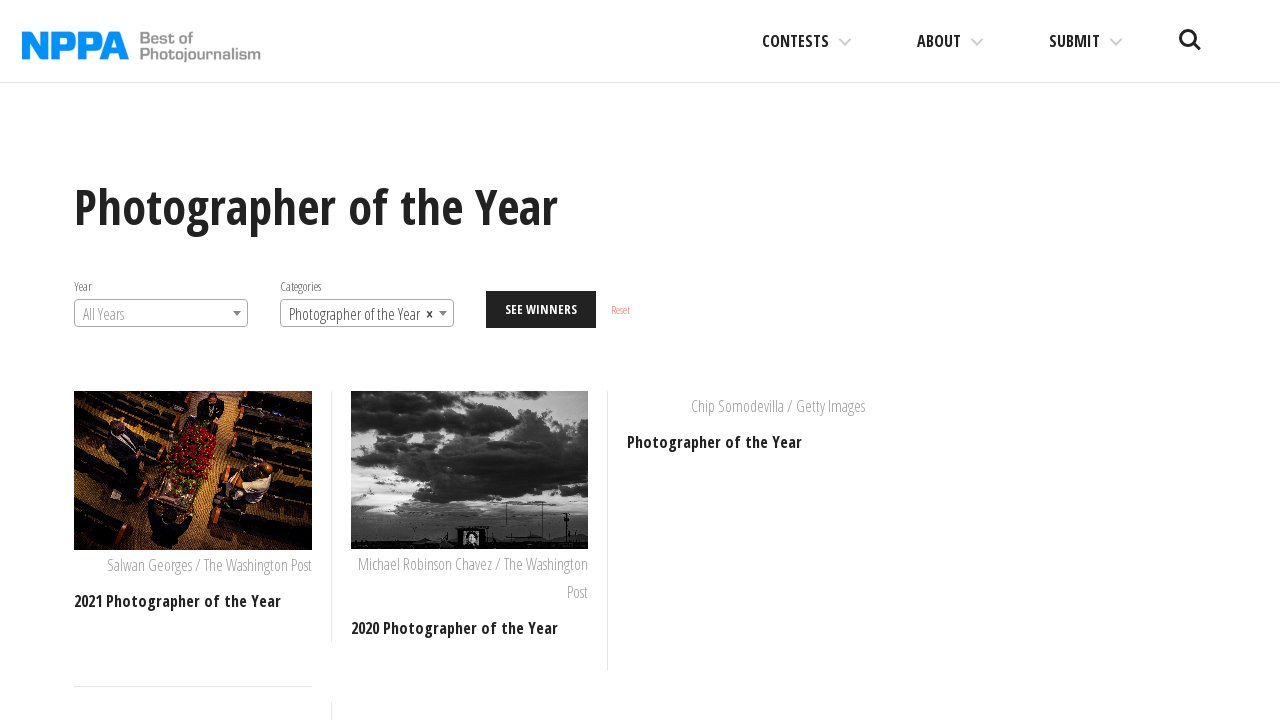

--- FILE ---
content_type: text/html; charset=UTF-8
request_url: https://competitions.nppa.org/nsc-category/photographer-of-the-year/
body_size: 8379
content:
<!DOCTYPE html>
<html lang="en-US">
<head>
<meta charset="UTF-8">
<meta name="viewport" content="width=device-width, initial-scale=1">
<link rel="profile" href="http://gmpg.org/xfn/11">
<link rel="pingback" href="https://competitions.nppa.org/xmlrpc.php">

<title>Photographer of the Year &#8211; NPPA Contests</title>
<meta name='robots' content='max-image-preview:large' />
<link rel='dns-prefetch' href='//fonts.googleapis.com' />
<link rel='dns-prefetch' href='//s.w.org' />
<link rel='dns-prefetch' href='//nppa-migration.s3.amazonaws.com' />
<link rel="alternate" type="application/rss+xml" title="NPPA Contests &raquo; Feed" href="https://competitions.nppa.org/feed/" />
<link rel="alternate" type="application/rss+xml" title="NPPA Contests &raquo; Comments Feed" href="https://competitions.nppa.org/comments/feed/" />
<link rel="alternate" type="application/rss+xml" title="NPPA Contests &raquo; Photographer of the Year NSC Category Feed" href="https://competitions.nppa.org/nsc-category/photographer-of-the-year/feed/" />
<script type="text/javascript">
window._wpemojiSettings = {"baseUrl":"https:\/\/s.w.org\/images\/core\/emoji\/13.1.0\/72x72\/","ext":".png","svgUrl":"https:\/\/s.w.org\/images\/core\/emoji\/13.1.0\/svg\/","svgExt":".svg","source":{"concatemoji":"https:\/\/competitions.nppa.org\/wp-includes\/js\/wp-emoji-release.min.js?ver=5.9.2"}};
/*! This file is auto-generated */
!function(e,a,t){var n,r,o,i=a.createElement("canvas"),p=i.getContext&&i.getContext("2d");function s(e,t){var a=String.fromCharCode;p.clearRect(0,0,i.width,i.height),p.fillText(a.apply(this,e),0,0);e=i.toDataURL();return p.clearRect(0,0,i.width,i.height),p.fillText(a.apply(this,t),0,0),e===i.toDataURL()}function c(e){var t=a.createElement("script");t.src=e,t.defer=t.type="text/javascript",a.getElementsByTagName("head")[0].appendChild(t)}for(o=Array("flag","emoji"),t.supports={everything:!0,everythingExceptFlag:!0},r=0;r<o.length;r++)t.supports[o[r]]=function(e){if(!p||!p.fillText)return!1;switch(p.textBaseline="top",p.font="600 32px Arial",e){case"flag":return s([127987,65039,8205,9895,65039],[127987,65039,8203,9895,65039])?!1:!s([55356,56826,55356,56819],[55356,56826,8203,55356,56819])&&!s([55356,57332,56128,56423,56128,56418,56128,56421,56128,56430,56128,56423,56128,56447],[55356,57332,8203,56128,56423,8203,56128,56418,8203,56128,56421,8203,56128,56430,8203,56128,56423,8203,56128,56447]);case"emoji":return!s([10084,65039,8205,55357,56613],[10084,65039,8203,55357,56613])}return!1}(o[r]),t.supports.everything=t.supports.everything&&t.supports[o[r]],"flag"!==o[r]&&(t.supports.everythingExceptFlag=t.supports.everythingExceptFlag&&t.supports[o[r]]);t.supports.everythingExceptFlag=t.supports.everythingExceptFlag&&!t.supports.flag,t.DOMReady=!1,t.readyCallback=function(){t.DOMReady=!0},t.supports.everything||(n=function(){t.readyCallback()},a.addEventListener?(a.addEventListener("DOMContentLoaded",n,!1),e.addEventListener("load",n,!1)):(e.attachEvent("onload",n),a.attachEvent("onreadystatechange",function(){"complete"===a.readyState&&t.readyCallback()})),(n=t.source||{}).concatemoji?c(n.concatemoji):n.wpemoji&&n.twemoji&&(c(n.twemoji),c(n.wpemoji)))}(window,document,window._wpemojiSettings);
</script>
<style type="text/css">
img.wp-smiley,
img.emoji {
	display: inline !important;
	border: none !important;
	box-shadow: none !important;
	height: 1em !important;
	width: 1em !important;
	margin: 0 0.07em !important;
	vertical-align: -0.1em !important;
	background: none !important;
	padding: 0 !important;
}
</style>
	<link rel='stylesheet' id='wp-block-library-css'  href='https://competitions.nppa.org/wp-includes/css/dist/block-library/style.min.css?ver=5.9.2' type='text/css' media='all' />
<style id='wp-block-library-inline-css' type='text/css'>
.has-text-align-justify{text-align:justify;}
</style>
<link rel='stylesheet' id='mediaelement-css'  href='https://competitions.nppa.org/wp-includes/js/mediaelement/mediaelementplayer-legacy.min.css?ver=4.2.16' type='text/css' media='all' />
<link rel='stylesheet' id='wp-mediaelement-css'  href='https://competitions.nppa.org/wp-includes/js/mediaelement/wp-mediaelement.min.css?ver=5.9.2' type='text/css' media='all' />
<style id='global-styles-inline-css' type='text/css'>
body{--wp--preset--color--black: #000000;--wp--preset--color--cyan-bluish-gray: #abb8c3;--wp--preset--color--white: #ffffff;--wp--preset--color--pale-pink: #f78da7;--wp--preset--color--vivid-red: #cf2e2e;--wp--preset--color--luminous-vivid-orange: #ff6900;--wp--preset--color--luminous-vivid-amber: #fcb900;--wp--preset--color--light-green-cyan: #7bdcb5;--wp--preset--color--vivid-green-cyan: #00d084;--wp--preset--color--pale-cyan-blue: #8ed1fc;--wp--preset--color--vivid-cyan-blue: #0693e3;--wp--preset--color--vivid-purple: #9b51e0;--wp--preset--gradient--vivid-cyan-blue-to-vivid-purple: linear-gradient(135deg,rgba(6,147,227,1) 0%,rgb(155,81,224) 100%);--wp--preset--gradient--light-green-cyan-to-vivid-green-cyan: linear-gradient(135deg,rgb(122,220,180) 0%,rgb(0,208,130) 100%);--wp--preset--gradient--luminous-vivid-amber-to-luminous-vivid-orange: linear-gradient(135deg,rgba(252,185,0,1) 0%,rgba(255,105,0,1) 100%);--wp--preset--gradient--luminous-vivid-orange-to-vivid-red: linear-gradient(135deg,rgba(255,105,0,1) 0%,rgb(207,46,46) 100%);--wp--preset--gradient--very-light-gray-to-cyan-bluish-gray: linear-gradient(135deg,rgb(238,238,238) 0%,rgb(169,184,195) 100%);--wp--preset--gradient--cool-to-warm-spectrum: linear-gradient(135deg,rgb(74,234,220) 0%,rgb(151,120,209) 20%,rgb(207,42,186) 40%,rgb(238,44,130) 60%,rgb(251,105,98) 80%,rgb(254,248,76) 100%);--wp--preset--gradient--blush-light-purple: linear-gradient(135deg,rgb(255,206,236) 0%,rgb(152,150,240) 100%);--wp--preset--gradient--blush-bordeaux: linear-gradient(135deg,rgb(254,205,165) 0%,rgb(254,45,45) 50%,rgb(107,0,62) 100%);--wp--preset--gradient--luminous-dusk: linear-gradient(135deg,rgb(255,203,112) 0%,rgb(199,81,192) 50%,rgb(65,88,208) 100%);--wp--preset--gradient--pale-ocean: linear-gradient(135deg,rgb(255,245,203) 0%,rgb(182,227,212) 50%,rgb(51,167,181) 100%);--wp--preset--gradient--electric-grass: linear-gradient(135deg,rgb(202,248,128) 0%,rgb(113,206,126) 100%);--wp--preset--gradient--midnight: linear-gradient(135deg,rgb(2,3,129) 0%,rgb(40,116,252) 100%);--wp--preset--duotone--dark-grayscale: url('#wp-duotone-dark-grayscale');--wp--preset--duotone--grayscale: url('#wp-duotone-grayscale');--wp--preset--duotone--purple-yellow: url('#wp-duotone-purple-yellow');--wp--preset--duotone--blue-red: url('#wp-duotone-blue-red');--wp--preset--duotone--midnight: url('#wp-duotone-midnight');--wp--preset--duotone--magenta-yellow: url('#wp-duotone-magenta-yellow');--wp--preset--duotone--purple-green: url('#wp-duotone-purple-green');--wp--preset--duotone--blue-orange: url('#wp-duotone-blue-orange');--wp--preset--font-size--small: 13px;--wp--preset--font-size--medium: 20px;--wp--preset--font-size--large: 36px;--wp--preset--font-size--x-large: 42px;}.has-black-color{color: var(--wp--preset--color--black) !important;}.has-cyan-bluish-gray-color{color: var(--wp--preset--color--cyan-bluish-gray) !important;}.has-white-color{color: var(--wp--preset--color--white) !important;}.has-pale-pink-color{color: var(--wp--preset--color--pale-pink) !important;}.has-vivid-red-color{color: var(--wp--preset--color--vivid-red) !important;}.has-luminous-vivid-orange-color{color: var(--wp--preset--color--luminous-vivid-orange) !important;}.has-luminous-vivid-amber-color{color: var(--wp--preset--color--luminous-vivid-amber) !important;}.has-light-green-cyan-color{color: var(--wp--preset--color--light-green-cyan) !important;}.has-vivid-green-cyan-color{color: var(--wp--preset--color--vivid-green-cyan) !important;}.has-pale-cyan-blue-color{color: var(--wp--preset--color--pale-cyan-blue) !important;}.has-vivid-cyan-blue-color{color: var(--wp--preset--color--vivid-cyan-blue) !important;}.has-vivid-purple-color{color: var(--wp--preset--color--vivid-purple) !important;}.has-black-background-color{background-color: var(--wp--preset--color--black) !important;}.has-cyan-bluish-gray-background-color{background-color: var(--wp--preset--color--cyan-bluish-gray) !important;}.has-white-background-color{background-color: var(--wp--preset--color--white) !important;}.has-pale-pink-background-color{background-color: var(--wp--preset--color--pale-pink) !important;}.has-vivid-red-background-color{background-color: var(--wp--preset--color--vivid-red) !important;}.has-luminous-vivid-orange-background-color{background-color: var(--wp--preset--color--luminous-vivid-orange) !important;}.has-luminous-vivid-amber-background-color{background-color: var(--wp--preset--color--luminous-vivid-amber) !important;}.has-light-green-cyan-background-color{background-color: var(--wp--preset--color--light-green-cyan) !important;}.has-vivid-green-cyan-background-color{background-color: var(--wp--preset--color--vivid-green-cyan) !important;}.has-pale-cyan-blue-background-color{background-color: var(--wp--preset--color--pale-cyan-blue) !important;}.has-vivid-cyan-blue-background-color{background-color: var(--wp--preset--color--vivid-cyan-blue) !important;}.has-vivid-purple-background-color{background-color: var(--wp--preset--color--vivid-purple) !important;}.has-black-border-color{border-color: var(--wp--preset--color--black) !important;}.has-cyan-bluish-gray-border-color{border-color: var(--wp--preset--color--cyan-bluish-gray) !important;}.has-white-border-color{border-color: var(--wp--preset--color--white) !important;}.has-pale-pink-border-color{border-color: var(--wp--preset--color--pale-pink) !important;}.has-vivid-red-border-color{border-color: var(--wp--preset--color--vivid-red) !important;}.has-luminous-vivid-orange-border-color{border-color: var(--wp--preset--color--luminous-vivid-orange) !important;}.has-luminous-vivid-amber-border-color{border-color: var(--wp--preset--color--luminous-vivid-amber) !important;}.has-light-green-cyan-border-color{border-color: var(--wp--preset--color--light-green-cyan) !important;}.has-vivid-green-cyan-border-color{border-color: var(--wp--preset--color--vivid-green-cyan) !important;}.has-pale-cyan-blue-border-color{border-color: var(--wp--preset--color--pale-cyan-blue) !important;}.has-vivid-cyan-blue-border-color{border-color: var(--wp--preset--color--vivid-cyan-blue) !important;}.has-vivid-purple-border-color{border-color: var(--wp--preset--color--vivid-purple) !important;}.has-vivid-cyan-blue-to-vivid-purple-gradient-background{background: var(--wp--preset--gradient--vivid-cyan-blue-to-vivid-purple) !important;}.has-light-green-cyan-to-vivid-green-cyan-gradient-background{background: var(--wp--preset--gradient--light-green-cyan-to-vivid-green-cyan) !important;}.has-luminous-vivid-amber-to-luminous-vivid-orange-gradient-background{background: var(--wp--preset--gradient--luminous-vivid-amber-to-luminous-vivid-orange) !important;}.has-luminous-vivid-orange-to-vivid-red-gradient-background{background: var(--wp--preset--gradient--luminous-vivid-orange-to-vivid-red) !important;}.has-very-light-gray-to-cyan-bluish-gray-gradient-background{background: var(--wp--preset--gradient--very-light-gray-to-cyan-bluish-gray) !important;}.has-cool-to-warm-spectrum-gradient-background{background: var(--wp--preset--gradient--cool-to-warm-spectrum) !important;}.has-blush-light-purple-gradient-background{background: var(--wp--preset--gradient--blush-light-purple) !important;}.has-blush-bordeaux-gradient-background{background: var(--wp--preset--gradient--blush-bordeaux) !important;}.has-luminous-dusk-gradient-background{background: var(--wp--preset--gradient--luminous-dusk) !important;}.has-pale-ocean-gradient-background{background: var(--wp--preset--gradient--pale-ocean) !important;}.has-electric-grass-gradient-background{background: var(--wp--preset--gradient--electric-grass) !important;}.has-midnight-gradient-background{background: var(--wp--preset--gradient--midnight) !important;}.has-small-font-size{font-size: var(--wp--preset--font-size--small) !important;}.has-medium-font-size{font-size: var(--wp--preset--font-size--medium) !important;}.has-large-font-size{font-size: var(--wp--preset--font-size--large) !important;}.has-x-large-font-size{font-size: var(--wp--preset--font-size--x-large) !important;}
</style>
<link rel='stylesheet' id='select2-css'  href='https://competitions.nppa.org/wp-content/plugins/beautiful-taxonomy-filters/public/css/select2.min.css?ver=2.4.3' type='text/css' media='all' />
<link rel='stylesheet' id='beautiful-taxonomy-filters-basic-css'  href='https://competitions.nppa.org/wp-content/plugins/beautiful-taxonomy-filters/public/css/beautiful-taxonomy-filters-base.min.css?ver=2.4.3' type='text/css' media='all' />
<link rel='stylesheet' id='nppa-genericons-css'  href='https://competitions.nppa.org/wp-content/themes/nppa/inc/genericons/genericons/genericons.css?ver=1.0.3' type='text/css' media='all' />
<link rel='stylesheet' id='nppa-style-css'  href='https://competitions.nppa.org/wp-content/themes/nppa/style.css?ver=1.0.3' type='text/css' media='all' />
<link rel='stylesheet' id='nppa-fonts-css'  href='https://fonts.googleapis.com/css?family=Lora%3A400%2C400italic%2C700%2C700italic%7COpen+Sans+Condensed%3A300%2C700%7CLekton%3A400%2C700&#038;subset=latin%2Clatin-ext&#038;ver=1.0.3' type='text/css' media='all' />
<link rel='stylesheet' id='nppa-wpcom-css'  href='https://competitions.nppa.org/wp-content/themes/nppa/inc/style-wpcom.css?ver=5.9.2' type='text/css' media='all' />
<script type='text/javascript' src='https://competitions.nppa.org/wp-includes/js/jquery/jquery.min.js?ver=3.6.0' id='jquery-core-js'></script>
<script type='text/javascript' src='https://competitions.nppa.org/wp-includes/js/jquery/jquery-migrate.min.js?ver=3.3.2' id='jquery-migrate-js'></script>
<link rel="https://api.w.org/" href="https://competitions.nppa.org/wp-json/" /><link rel="EditURI" type="application/rsd+xml" title="RSD" href="https://competitions.nppa.org/xmlrpc.php?rsd" />
<link rel="wlwmanifest" type="application/wlwmanifest+xml" href="https://competitions.nppa.org/wp-includes/wlwmanifest.xml" /> 
<meta name="generator" content="WordPress 5.9.2" />
<style type="text/css">.recentcomments a{display:inline !important;padding:0 !important;margin:0 !important;}</style>			<!-- Site Logo: hide header text -->
			<style type="text/css">
			.site-title, .site-description {
				position: absolute;
				clip: rect(1px, 1px, 1px, 1px);
			}
			</style>
			
<!-- Jetpack Open Graph Tags -->
<meta property="og:type" content="website" />
<meta property="og:title" content="Photographer of the Year &#8211; NPPA Contests" />
<meta property="og:url" content="https://competitions.nppa.org/nsc-category/photographer-of-the-year/" />
<meta property="og:site_name" content="NPPA Contests" />
<meta property="og:image" content="https://nppa-migration.s3.amazonaws.com/uploads/2016/03/cropped-nppa-512x512.jpg" />
<meta property="og:image:width" content="512" />
<meta property="og:image:height" content="512" />
<meta property="og:image:alt" content="" />
<meta property="og:locale" content="en_US" />

<!-- End Jetpack Open Graph Tags -->
<link rel="icon" href="https://nppa-migration.s3.amazonaws.com/uploads/2016/03/cropped-nppa-512x512-32x32.jpg" sizes="32x32" />
<link rel="icon" href="https://nppa-migration.s3.amazonaws.com/uploads/2016/03/cropped-nppa-512x512-192x192.jpg" sizes="192x192" />
<link rel="apple-touch-icon" href="https://nppa-migration.s3.amazonaws.com/uploads/2016/03/cropped-nppa-512x512-180x180.jpg" />
<meta name="msapplication-TileImage" content="https://nppa-migration.s3.amazonaws.com/uploads/2016/03/cropped-nppa-512x512-270x270.jpg" />
		<style type="text/css" id="wp-custom-css">
			/*
You can add your own CSS here.

Click the help icon above to learn more.
*/

.site-logo {
	max-width: 250px;
}

@media (max-width: 1170px) {
	.site-logo {
		max-width: 150px;
	}
}		</style>
		</head>

<body class="archive tax-nsc-category term-photographer-of-the-year term-340 wp-custom-logo btf-archive btf-filtered group-blog has-site-logo">

	<a class="skip-link screen-reader-text" href="#content">Skip to content</a>

	<header id="masthead" class="site-header" role="banner">
		<div class="site-branding">
			<a href="https://competitions.nppa.org/" class="site-logo-link" rel="home" itemprop="url"><img width="400" height="72" src="https://nppa-migration.s3.amazonaws.com/uploads/2019/03/nppa_logo-400x72.png" class="site-logo attachment-nppa-site-logo" alt="NPPA Logo" loading="lazy" data-size="nppa-site-logo" itemprop="logo" srcset="https://nppa-migration.s3.amazonaws.com/uploads/2019/03/nppa_logo-400x72.png 400w, https://nppa-migration.s3.amazonaws.com/uploads/2019/03/nppa_logo.png 700w" sizes="(max-width: 400px) 100vw, 400px" /></a>			<h1 class="site-title">
				<a href="https://competitions.nppa.org/" title="NPPA Contests" rel="home">
					NPPA Contests				</a>
			</h1>
			<h2 class="site-description">The best in visual journalism</h2>
		</div><!-- .site-branding -->

		<ul class="site-header-buttons">
			<li><a class="site-search-trigger" href="javascript:;">Search<span></span></a></li>
			<li><a class="site-nav-trigger" href="#site-primary-nav">Menu<span></span></a></li>
		</ul> <!-- site-header-buttons -->

	</header><!-- #masthead -->

	
	<div id="page" class="hfeed site container">
		<div id="content" class="site-content">

    <div id="primary" class="content-area three-fourth-col">

        <header class="page-header">
            <h1 class="page-title">Photographer of the Year</h1><div class="beautiful-taxonomy-filters select2-active" id="beautiful-taxonomy-filters-northern-short-course-photo-multimedia-contest">
		<form method="POST" class="clearfix" id="beautiful-taxonomy-filters-form">
		<input type="hidden" name="site-url" value="https://competitions.nppa.org" />
		<input type="hidden" name="post_type_rewrite" value="northern-short-course-photo-multimedia-contest" />
		<input type="hidden" name="post_type" value="nsc" />
		<input type="hidden" id="btf_do_filtering_nonce" name="btf_do_filtering_nonce" value="dd4288cb92" /><input type="hidden" name="_wp_http_referer" value="/nsc-category/photographer-of-the-year/" />						<div class="beautiful-taxonomy-filters-select-wrap clearfix">
																																			<div class="beautiful-taxonomy-filters-tax filter-count-3" id="beautiful-taxonomy-filters-tax-nsc-date">
						<label for="select-nsc-date" class="beautiful-taxonomy-filters-label">Year</label>
						<select data-placeholder="All Years"data-taxonomy="nsc-date" data-options="{&quot;show_option_all&quot;:&quot; &quot;,&quot;show_option_none&quot;:&quot;&quot;,&quot;orderby&quot;:&quot;name&quot;,&quot;order&quot;:&quot;ASC&quot;,&quot;show_count&quot;:&quot;&quot;,&quot;hide_empty&quot;:&quot;&quot;,&quot;child_of&quot;:0,&quot;exclude&quot;:&quot;&quot;,&quot;echo&quot;:false,&quot;selected&quot;:0,&quot;hierarchical&quot;:true,&quot;name&quot;:&quot;select-nsc-date&quot;,&quot;id&quot;:&quot;&quot;,&quot;class&quot;:&quot;beautiful-taxonomy-filters-select&quot;,&quot;depth&quot;:0,&quot;tab_index&quot;:0,&quot;taxonomy&quot;:&quot;nsc-date&quot;,&quot;hide_if_empty&quot;:false,&quot;option_none_value&quot;:-1,&quot;value_field&quot;:&quot;term_id&quot;,&quot;required&quot;:false}" data-nonce="fe11a4c3a7"  name='select-nsc-date' id='select-nsc-date' class='beautiful-taxonomy-filters-select' >
	<option > </option>
	<option class="level-0 2015" value="361">2015</option>
	<option class="level-0 2016" value="470">2016</option>
	<option class="level-0 2019" value="543">2019</option>
	<option class="level-0 2020" value="642">2020</option>
	<option class="level-0 2021" value="673">2021</option>
	<option class="level-0 2022nsc" value="693">2022</option>
	<option class="level-0 2023nsc" value="720">2023</option>
	<option class="level-0 2024nsc" value="737">2024</option>
	<option class="level-0 2025nsc" value="753">2025 Northern Short Course</option>
</select>
											</div>
																														<div class="beautiful-taxonomy-filters-tax filter-count-3" id="beautiful-taxonomy-filters-tax-nsc-category">
						<label for="select-nsc-category" class="beautiful-taxonomy-filters-label">Categories</label>
						<select data-placeholder="All Categories"data-taxonomy="nsc-category" data-options="{&quot;show_option_all&quot;:&quot; &quot;,&quot;show_option_none&quot;:&quot;&quot;,&quot;orderby&quot;:&quot;name&quot;,&quot;order&quot;:&quot;ASC&quot;,&quot;show_count&quot;:&quot;&quot;,&quot;hide_empty&quot;:&quot;&quot;,&quot;child_of&quot;:0,&quot;exclude&quot;:&quot;&quot;,&quot;echo&quot;:false,&quot;selected&quot;:0,&quot;hierarchical&quot;:true,&quot;name&quot;:&quot;select-nsc-category&quot;,&quot;id&quot;:&quot;&quot;,&quot;class&quot;:&quot;beautiful-taxonomy-filters-select&quot;,&quot;depth&quot;:0,&quot;tab_index&quot;:0,&quot;taxonomy&quot;:&quot;nsc-category&quot;,&quot;hide_if_empty&quot;:false,&quot;option_none_value&quot;:-1,&quot;value_field&quot;:&quot;term_id&quot;,&quot;required&quot;:false}" data-nonce="fe11a4c3a7"  name='select-nsc-category' id='select-nsc-category' class='beautiful-taxonomy-filters-select' >
	<option > </option>
	<option class="level-0 best-in-show" value="762">Best in Show</option>
	<option class="level-0 campaign-2016" value="472">Campaign 2016</option>
	<option class="level-0 covid" value="675">Covid</option>
	<option class="level-0 daily-multimedia-individual" value="357">Daily Multimedia (Individual)</option>
	<option class="level-0 election-2020" value="674">Election 2020</option>
	<option class="level-0 election-2024" value="754">Election 2024</option>
	<option class="level-0 environment" value="694">Environment</option>
	<option class="level-0 feature-photo" value="346">Feature Photo</option>
	<option class="level-0 feature-picture-story" value="352">Feature Picture Story</option>
	<option class="level-0 general-news" value="344">General News</option>
	<option class="level-0 international-photo" value="353">International Photo</option>
	<option class="level-0 international-picture-story" value="354">International Picture Story</option>
	<option class="level-0 long-form-multimedia" value="359">Long Form Multimedia</option>
	<option class="level-0 multimedia-photographer-of-the-year" value="471">Multimedia Photographer of the Year</option>
	<option class="level-0 natural-world" value="351">Natural World</option>
	<option class="level-0 news-picture-story" value="355">News Picture Story</option>
	<option class="level-0 non-daily" value="696">non-daily</option>
	<option class="level-0 northern-short-course-photographer-of-the-year" value="602">Northern Short Course Photographer of the Year</option>
	<option class="level-0 photographer-of-the-year" value="340" selected="selected" >Photographer of the Year</option>
	<option class="level-0 pictorial" value="343">Pictorial</option>
	<option class="level-0 portraitpersonality" value="347">Portrait/Personality</option>
	<option class="level-0 short-form-multimedia-individual" value="695">Short-form Multimedia Individual</option>
	<option class="level-0 social-video" value="544">Social Video</option>
	<option class="level-0 sports-action" value="348">Sports Action</option>
	<option class="level-0 sports-feature" value="349">Sports Feature</option>
	<option class="level-0 sports-picture-story" value="350">Sports Picture Story</option>
	<option class="level-0 spot-news" value="345">Spot News</option>
	<option class="level-0 student-photographer-of-the-year" value="356">Student Photographer of the Year</option>
	<option class="level-0 team-multimedia" value="360">Team Multimedia</option>
</select>
											</div>
																	</div>
				<button type="submit" class="beautiful-taxonomy-filters-button">See Winners</button>
							<a href="https://competitions.nppa.org/northern-short-course-photo-multimedia-contest/" class="beautiful-taxonomy-filters-clear-all" title="Click to clear all active filters">Reset</a>
					</form>
	</div>
        </header><!-- .page-header -->

        <main id="main" class="site-main" role="main">

            
                <ul class="contest-list">

                    
<li id="post-63183" class="contest-entry">
	<a href="https://competitions.nppa.org/northern-short-course-photo-multimedia-contest/63183/" class="link">
					<img width="600" height="400" src="https://nppa-migration.s3.amazonaws.com/uploads/2021/03/PORT_2489917574_Portfolio_17.jpg" class="attachment-nppa-landscape size-nppa-landscape wp-post-image" alt="" />							<span class="credit">Salwan Georges / The Washington Post</span>
							<h3>2021 Photographer of the Year</h3>
	</a>
</li>
<li id="post-52450" class="contest-entry">
	<a href="https://competitions.nppa.org/northern-short-course-photo-multimedia-contest/52450/" class="link">
					<img width="600" height="400" src="https://nppa-migration.s3.amazonaws.com/uploads/2020/02/PORT_2132215366_portfolio_023.jpg" class="attachment-nppa-landscape size-nppa-landscape wp-post-image" alt="" loading="lazy" />							<span class="credit">Michael Robinson Chavez / The Washington Post</span>
							<h3>2020 Photographer of the Year</h3>
	</a>
</li>
<li id="post-7294" class="contest-entry">
	<a href="https://competitions.nppa.org/northern-short-course-photo-multimedia-contest/7294/" class="link">
					<img width="600" height="400" src="https://nppa-migration.s3.amazonaws.com/uploads/2016/02/PORT_2024683568_01-600x400.jpg" class="attachment-nppa-landscape size-nppa-landscape wp-post-image" alt="" loading="lazy" srcset="https://nppa-migration.s3.amazonaws.com/uploads/2016/02/PORT_2024683568_01-600x400.jpg 600w, https://nppa-migration.s3.amazonaws.com/uploads/2016/02/PORT_2024683568_01-1200x800.jpg 1200w, https://nppa-migration.s3.amazonaws.com/uploads/2016/02/PORT_2024683568_01-768x512.jpg 768w, https://nppa-migration.s3.amazonaws.com/uploads/2016/02/PORT_2024683568_01-300x200.jpg 300w" sizes="(max-width: 600px) 100vw, 600px" />							<span class="credit">Chip Somodevilla / Getty Images</span>
							<h3>Photographer of the Year</h3>
	</a>
</li>
<li id="post-12956" class="contest-entry">
	<a href="https://competitions.nppa.org/northern-short-course-photo-multimedia-contest/12956/" class="link">
					<img width="600" height="400" src="https://nppa-migration.s3.amazonaws.com/uploads/2016/04/03_Test_Images_0069-600x400.jpg" class="attachment-nppa-landscape size-nppa-landscape wp-post-image" alt="" loading="lazy" />							<h3>Optimization Test</h3>
	</a>
</li>                
                </ul>

                
            
        </main><!-- #main -->
    </div><!-- #primary -->


	</div><!-- #content -->
</div><!-- #page.container -->

<div id="cta-section" class="section cta">
	<div class="section-inner">
		<div class="container">
			<h2>Join over 6,000 of the world's <em>best</em> visual journalists.</h2>
			<p>Get immediate access to NPPA's competitions, job bank, training resources and much more.</p>
			<p class="button-wrap"><a href="https://nppa.org/join-nppa" class="button">Join the NPPA</a></p>
			<p class="suplemental"><a href="https://nppa.org/join-nppa">See all member benefits</a></p>
		</div>
	</div>
</div>
<div id="testimonials-section" class="section testimonials">
	<div class="container">
		<h2 class="section-title">The NPPA story as told by its members</h2>
		<div class="wrap">

																								
		</div>
	</div>
</div>

<footer id="colophon" class="site-footer" role="contentinfo">

	<div class="container">

		
		<div class="footer-widgets">
					</div>

		<div class="social-menu">
					</div><!-- .social-menu -->

		<div class="site-info">
			<span>
				<a href="https://graphpaperpress.com/partners/nppa/" rel="designer"><img src="https://competitions.nppa.org/wp-content/themes/nppa/images/gpp-logo-350x64.png" alt="Graph Paper Press" width="175" height="32" /></a>
			</span>
		</div><!-- .site-info -->
	</div><!-- .container -->
</footer><!-- .site-footer -->

<div id="site-overlay" class="site-overlay"></div>

	
	<nav class="site-nav">
		<ul id="site-primary-nav" class="site-primary-nav is-fixed">

			<li class="has-children">
				<a href="javascript:;">Contests</a>

				<ul class="site-nav-gallery is-hidden">
					<li class="go-back"><a href="javascript:;">Go Back</a></li>
					
		<li id="contest-bop" class="contest-entry">
			<a href="https://competitions.nppa.org/best-of-photojournalism/" class="link">
									<img width="600" height="400" src="https://nppa-migration.s3.amazonaws.com/uploads/2020/03/SportsFeature-5-2.jpg" class="attachment-nppa-landscape size-nppa-landscape wp-post-image" alt="Nathan Howard/The Columbian" loading="lazy" />											<span class="credit">Nathan Howard / The Columbian</span>
													<h3>Best of Photojournalism</h3>
			</a>
		</li>
				
			
		<li id="contest-mncc" class="contest-entry">
			<a href="https://competitions.nppa.org/monthly-news-clip-contest/" class="link">
									<img width="600" height="400" src="https://nppa-migration.s3.amazonaws.com/uploads/2026/01/FTSG_5209541974_stormset-600x400.jpg" class="attachment-nppa-landscape size-nppa-landscape wp-post-image" alt="" loading="lazy" />											<span class="credit">Kelly Presnell / Arizona Daily Star</span>
													<h3>Monthly News Clip Contest</h3>
			</a>
		</li>
				
			
		<li id="contest-mmc" class="contest-entry">
			<a href="https://competitions.nppa.org/quarterly-multimedia-contest/" class="link">
									<img width="600" height="400" src="https://nppa-migration.s3.amazonaws.com/uploads/2023/01/pf-food-rescue-photo-7-600x400.jpg" class="attachment-nppa-landscape size-nppa-landscape wp-post-image" alt="" loading="lazy" />													<h3>Quarterly Multimedia Contest</h3>
			</a>
		</li>
				
			
		<li id="contest-pe" class="contest-entry">
			<a href="https://competitions.nppa.org/quarterly-picture-editing-contest/" class="link">
									<img width="600" height="326" src="https://nppa-migration.s3.amazonaws.com/uploads/2020/10/PMP_01a_4434544511_1a.jpg" class="attachment-nppa-landscape size-nppa-landscape wp-post-image" alt="" loading="lazy" />											<span class="credit">Cathaleen Curtiss, James P. McCo / </span>
													<h3>Quarterly Picture Editing Contest</h3>
			</a>
		</li>
				
			
		<li id="contest-nsc" class="contest-entry">
			<a href="https://competitions.nppa.org/northern-short-course-photo-multimedia-contest/" class="link">
									<img width="600" height="400" src="https://nppa-migration.s3.amazonaws.com/uploads/2025/03/PSFT_2528646825_abusedbythebadge_02-600x400.jpg" class="attachment-nppa-landscape size-nppa-landscape wp-post-image" alt="" loading="lazy" srcset="https://nppa-migration.s3.amazonaws.com/uploads/2025/03/PSFT_2528646825_abusedbythebadge_02-600x400.jpg 600w, https://nppa-migration.s3.amazonaws.com/uploads/2025/03/PSFT_2528646825_abusedbythebadge_02-1200x800.jpg 1200w, https://nppa-migration.s3.amazonaws.com/uploads/2025/03/PSFT_2528646825_abusedbythebadge_02-768x512.jpg 768w, https://nppa-migration.s3.amazonaws.com/uploads/2025/03/PSFT_2528646825_abusedbythebadge_02-1536x1024.jpg 1536w, https://nppa-migration.s3.amazonaws.com/uploads/2025/03/PSFT_2528646825_abusedbythebadge_02-2048x1365.jpg 2048w, https://nppa-migration.s3.amazonaws.com/uploads/2025/03/PSFT_2528646825_abusedbythebadge_02-300x200.jpg 300w" sizes="(max-width: 600px) 100vw, 600px" />											<span class="credit">Carolyn Van Houten / The Washington Post</span>
													<h3>Northern Short Course Photo & Multimedia Contest</h3>
			</a>
		</li>
				
			
		<li id="contest-sqcc" class="contest-entry">
			<a href="https://competitions.nppa.org/student-quarterly-clip-contest/" class="link">
									<img width="575" height="400" src="https://nppa-migration.s3.amazonaws.com/uploads/2022/01/SPFT_8283187894_Untitled_04.jpg" class="attachment-nppa-landscape size-nppa-landscape wp-post-image" alt="" loading="lazy" />											<span class="credit">Eakin Howard / </span>
													<h3>Student Quarterly Clip Contest</h3>
			</a>
		</li>
				
			
		<li id="contest-tv" class="contest-entry">
			<a href="https://competitions.nppa.org/tv-quarterly/" class="link">
									<img width="600" height="400" src="https://nppa-migration.s3.amazonaws.com/uploads/2017/03/Screen-Shot-2017-03-23-at-1.42.56-PM-600x400.png" class="attachment-nppa-landscape size-nppa-landscape wp-post-image" alt="" loading="lazy" />													<h3>TV Quarterly</h3>
			</a>
		</li>
				
							</ul>

			</li>

			<li class="has-children">
				<a href="javascript:;">About</a>

				<ul class="site-secondary-nav is-hidden">
					<li class="go-back"><a href="javascript:;">Go Back</a></li>
					<li class="has-children">
						<a href="javascript:;">The Contests</a>

						<ul class="is-hidden">
							<li class="go-back"><a href="javascript:;">Go Back</a></li>

							<li><a href="https://competitions.nppa.org/about-best-of-photojournalism/">Best of Photojournalism</a></li><li><a href="https://competitions.nppa.org/about-monthly-news-clip-contest/">Monthly News Clip Contest</a></li><li><a href="https://competitions.nppa.org/about-quarterly-multimedia-contest/">Quarterly Multimedia Contest</a></li><li><a href="https://competitions.nppa.org/about-quarterly-picture-editing-contest/">Quarterly Picture Editing Contest</a></li><li><a href="https://competitions.nppa.org/about-northern-short-course-photo-multimedia-contest/">Northern Short Course Photo & Multimedia Contest</a></li><li><a href="https://competitions.nppa.org/about-student-quarterly-clip-contest/">Student Quarterly Clip Contest</a></li><li><a href="https://competitions.nppa.org/about-tv-quarterly/">TV Quarterly</a></li>
						</ul>
					</li>

					<li class="has-children">
						<a href="javascript:;">The Judges</a>

						<ul class="is-hidden">
							<li class="go-back"><a href="javascript:;">Go Back</a></li>

							<li><a href="https://competitions.nppa.org/best-of-photojournalism-judges/">Best of Photojournalism Judges</a></li><li><a href="https://competitions.nppa.org/monthly-news-clip-contest-judges/">Monthly News Clip Contest Judges</a></li><li><a href="https://competitions.nppa.org/quarterly-multimedia-contest-judges/">Quarterly Multimedia Contest Judges</a></li><li><a href="https://competitions.nppa.org/quarterly-picture-editing-contest-judges/">Quarterly Picture Editing Contest Judges</a></li><li><a href="https://competitions.nppa.org/northern-short-course-photo-multimedia-contest-judges/">Northern Short Course Photo & Multimedia Contest Judges</a></li><li><a href="https://competitions.nppa.org/student-quarterly-clip-contest-judges/">Student Quarterly Clip Contest Judges</a></li><li><a href="https://competitions.nppa.org/tv-quarterly-judges/">TV Quarterly Judges</a></li>
						</ul>
					</li>

					<li class="has-children">
						<a href="javascript:;">The NPPA</a>

						<ul class="is-hidden">
							<li class="go-back"><a href="javascript:;">Go Back</a></li>
							<li><a href="https://nppa.org/about">About</a></li>
							<li class="has-children">
								<a href="javascript:;">Community</a>

								<ul class="is-hidden">
									<li class="go-back"><a href="javascript:;">Go Back</a></li>
									<li><a href="https://nppa.org/content/showcase">Showcase</a></li>
									<li><a href="https://nppa.org/content/directory">Directory</a></li>
									<li><a href="https://nppa.org/blogs">Blogs</a></li>
									<li><a href="https://nppa.org/regions">Regions</a></li>
									<li><a href="https://nppa.org/awards">Awards</a></li>
									<li><a href="https://nppa.org/content/find-visual-journalist">Find a visual journalist</a></li>
									<li><a href="https://nppa.org/content/forums">Forums</a></li>
									<li><a href="https://nppa.org/job_bank">Job Bank</a></li>
								</ul>
							</li>
							<li><a href="https://nppa.org/stories">Stories</a></li>
							<li><a href="https://nppa.org/training">Training</a></li>
							<li><a href="https://nppa.org/resources">Resources</a></li>
							<li><a href="https://nppa.org/calendar">Calendar</a></li>
							<li><a href="https://nppa.org/join-nppa">Join Now</a></li>
						</ul>
					</li>
				</ul>
			</li>

			<li class="has-children">
				<a href="javascript:;">Submit</a>
				<ul class="site-nav-icons is-hidden">
					<li class="go-back"><a href="javascript:;">Go Back</a></li>

					<li><a class="site-nav-item item-1" href="https://competitions.nppa.org/submit/best-of-photojournalism/"><h3>Best of Photojournalism</h3></a></li><li><a class="site-nav-item item-2" href="https://competitions.nppa.org/submit/monthly-news-clip-contest/"><h3>Monthly News Clip Contest</h3></a></li><li><a class="site-nav-item item-3" href="https://competitions.nppa.org/submit/quarterly-multimedia-contest/"><h3>Quarterly Multimedia Contest</h3></a></li><li><a class="site-nav-item item-4" href="https://competitions.nppa.org/submit/quarterly-picture-editing-contest/"><h3>Quarterly Picture Editing Contest</h3></a></li><li><a class="site-nav-item item-5" href="https://competitions.nppa.org/submit/northern-short-course-photo-multimedia-contest/"><h3>Northern Short Course Photo & Multimedia Contest</h3></a></li><li><a class="site-nav-item item-6" href="https://competitions.nppa.org/submit/student-quarterly-clip-contest/"><h3>Student Quarterly Clip Contest</h3></a></li><li><a class="site-nav-item item-7" href="https://nppa.org/page/tvqcc-qtr-1-entry-form"><h3>TV Quarterly</h3></a></li>
				</ul>
			</li>

		</ul> <!-- primary-nav -->
	</nav> <!-- site-nav -->

	<div id="site-search" class="site-search">
		<form role="search" method="get" class="search-form" action="https://competitions.nppa.org">
	<label>
		<span class="screen-reader-text">Search for:</span>
		<input type="search" class="search-field" placeholder="Search …" value="" name="s" title="Search for:">
	</label>
	<input type="submit" class="search-submit" value="Search">
</form>	</div>
<script type='text/javascript' src='https://competitions.nppa.org/wp-content/plugins/beautiful-taxonomy-filters/public/js/select2/select2.full.min.js?ver=2.4.3' id='select2-js'></script>
<script type='text/javascript' id='beautiful-taxonomy-filters-js-extra'>
/* <![CDATA[ */
var btf_localization = {"ajaxurl":"https:\/\/competitions.nppa.org\/wp-admin\/admin-ajax.php","min_search":"8","allow_clear":"1","show_description":"","disable_select2":"","conditional_dropdowns":"","language":"","rtl":"","disable_fuzzy":"","show_count":""};
/* ]]> */
</script>
<script type='text/javascript' src='https://competitions.nppa.org/wp-content/plugins/beautiful-taxonomy-filters/public/js/beautiful-taxonomy-filters-public.js?ver=2.4.3' id='beautiful-taxonomy-filters-js'></script>
<script type='text/javascript' src='https://competitions.nppa.org/wp-content/themes/nppa/js/modernizr.js?ver=1.0.3' id='nppa-modernizr-js'></script>
<script type='text/javascript' src='https://competitions.nppa.org/wp-content/themes/nppa/js/jquery.mega-menu.js?ver=1.0.3' id='nppa-mega-menu-js'></script>
<script type='text/javascript' src='https://competitions.nppa.org/wp-content/themes/nppa/js/jquery.mobile.custom.min.js?ver=1.0.3' id='nppa-jquery-mobile-js'></script>
<script type='text/javascript' src='https://competitions.nppa.org/wp-content/themes/nppa/js/jquery.theme.js?ver=1.0.3' id='nppa-themejs-js'></script>
<script type='text/javascript' src='https://competitions.nppa.org/wp-content/themes/nppa/js/skip-link-focus-fix.js?ver=1.0.3' id='nppa-skip-link-focus-fix-js'></script>

<script>
	(function(i,s,o,g,r,a,m){i['GoogleAnalyticsObject']=r;i[r]=i[r]||function(){
	(i[r].q=i[r].q||[]).push(arguments)},i[r].l=1*new Date();a=s.createElement(o),
	m=s.getElementsByTagName(o)[0];a.async=1;a.src=g;m.parentNode.insertBefore(a,m)
	})(window,document,'script','https://www.google-analytics.com/analytics.js','ga');

	ga('create', 'UA-89173447-1', 'auto');
	ga('send', 'pageview');

</script>

</body>
</html>


--- FILE ---
content_type: application/javascript
request_url: https://competitions.nppa.org/wp-content/themes/nppa/js/jquery.mega-menu.js?ver=1.0.3
body_size: 1198
content:
jQuery(document).ready(function($){
	//if you change this breakpoint in the style.css file (or _layout.scss if you use SASS), don't forget to update this value as well
	var MqL = 1170;
	//move nav element position according to window width
	moveNavigation();
	$(window).on('resize', function(){
		(!window.requestAnimationFrame) ? setTimeout(moveNavigation, 300) : window.requestAnimationFrame(moveNavigation);
	});

	//mobile - open lateral menu clicking on the menu icon
	$('.site-nav-trigger').on('click', function(event){
		event.preventDefault();
		if( $('#page').hasClass('nav-is-visible') ) {
			closeNav();
			$('#site-overlay').removeClass('is-visible');
		} else {
			$(this).addClass('nav-is-visible');
			$('.site-primary-nav').addClass('nav-is-visible');
			$('.site-header').addClass('nav-is-visible');
			$('#page').addClass('nav-is-visible').one('webkitTransitionEnd otransitionend oTransitionEnd msTransitionEnd transitionend', function(){
				$('body').addClass('overflow-hidden');
			});
			toggleSearch('close');
			$('#site-overlay').addClass('is-visible');
		}
	});

	//open search form
	$('.site-search-trigger').on('click', function(event){
		event.preventDefault();
		toggleSearch();
		closeNav();
	});

	//close lateral menu on mobile
	$('#site-overlay').on('swiperight', function(){
		if($('.site-primary-nav').hasClass('nav-is-visible')) {
			closeNav();
			$('#site-overlay').removeClass('is-visible');
		}
	});
	$('.nav-on-left .site-overlay').on('swipeleft', function(){
		if($('.site-primary-nav').hasClass('nav-is-visible')) {
			closeNav();
			$('#site-overlay').removeClass('is-visible');
		}
	});
	$('#site-overlay').on('click', function(){
		closeNav();
		toggleSearch('close');
		$('#site-overlay').removeClass('is-visible');
	});


	//prevent default clicking on direct children of .site-primary-nav
	$('.site-primary-nav').children('.has-children').children('a').on('click', function(event){
		event.preventDefault();
	});
	//open submenu
	$('.has-children').children('a').on('click', function(event){
		if( !checkWindowWidth() ) event.preventDefault();
		var selected = $(this);
		if( selected.next('ul').hasClass('is-hidden') ) {
			//desktop version only
			selected.addClass('selected').next('ul').removeClass('is-hidden').end().parent('.has-children').parent('ul').addClass('moves-out');
			selected.parent('.has-children').siblings('.has-children').children('ul').addClass('is-hidden').end().children('a').removeClass('selected');
			$('#site-overlay').addClass('is-visible');
		} else {
			selected.removeClass('selected').next('ul').addClass('is-hidden').end().parent('.has-children').parent('ul').removeClass('moves-out');
			$('#site-overlay').removeClass('is-visible');
		}
		toggleSearch('close');
	});

	//submenu items - go back link
	$('.go-back').on('click', function(){
		$(this).parent('ul').addClass('is-hidden').parent('.has-children').parent('ul').removeClass('moves-out');
	});

	function closeNav() {
		$('.site-nav-trigger').removeClass('nav-is-visible');
		$('.site-header').removeClass('nav-is-visible');
		$('.site-primary-nav').removeClass('nav-is-visible');
		$('.has-children ul').addClass('is-hidden');
		$('.has-children a').removeClass('selected');
		$('.moves-out').removeClass('moves-out');
		$('#page').removeClass('nav-is-visible').one('webkitTransitionEnd otransitionend oTransitionEnd msTransitionEnd transitionend', function(){
			$('body').removeClass('overflow-hidden');
		});
	}

	function toggleSearch(type) {
		if(type=="close") {
			//close serach
			$('#site-search').removeClass('is-visible');
			$('.site-search-trigger').removeClass('search-is-visible');
			$('#site-overlay').removeClass('search-is-visible');
		} else {
			//toggle search visibility
			$('#site-search').toggleClass('is-visible');
			$('.site-search-trigger').toggleClass('search-is-visible');
			$('#site-overlay').toggleClass('search-is-visible');
			if($(window).width() > MqL && $('#site-search').hasClass('is-visible')) $('#site-search').find('input[type="search"]').focus();
			($('#site-search').hasClass('is-visible')) ? $('#site-overlay').addClass('is-visible') : $('#site-overlay').removeClass('is-visible');
		}
	}

	function checkWindowWidth() {
		//check window width (scrollbar included)
		var e = window,
            a = 'inner';
        if (!('innerWidth' in window )) {
            a = 'client';
            e = document.documentElement || document.body;
        }
        if ( e[ a+'Width' ] >= MqL ) {
			return true;
		} else {
			return false;
		}
	}

	function moveNavigation(){
		var navigation = $('.site-nav');
		var desktop = checkWindowWidth();
		if ( desktop ) {
			navigation.detach();
			navigation.insertBefore('.site-header-buttons');
		} else {
			navigation.detach();
			navigation.insertAfter('#page');
		}
	}
});